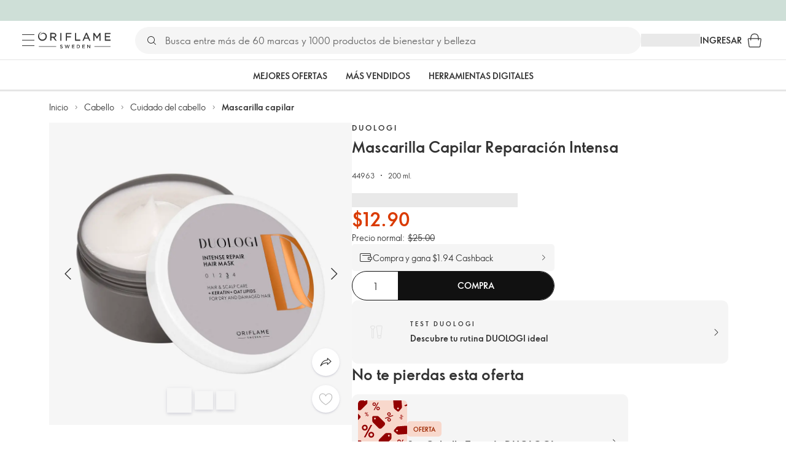

--- FILE ---
content_type: application/javascript; charset=UTF-8
request_url: https://assets-scus-cdn.oriflame.com/appshell-products-scus/_next/static/chunks/7438-26624ca9882487f8.js
body_size: 5855
content:
/*! For license information please see 7438-26624ca9882487f8.js.LICENSE.txt */
"use strict";(self.webpackChunk_N_E=self.webpackChunk_N_E||[]).push([[7438],{31396:(e,t)=>{Object.defineProperty(t,"__esModule",{value:!0}),t.keyExtractor=void 0;t.keyExtractor=(e,t)=>{if("object"===typeof e&&null!==e){if("key"in e&&null!=e.key)return String(e.key);if("code"in e&&null!=e.code)return String(e.code);if("productCode"in e&&null!=e.productCode)return String(e.productCode);if("id"in e&&null!=e.id)return String(e.id)}return String(t)}},60070:(e,t)=>{Object.defineProperty(t,"__esModule",{value:!0}),t.translationsNamespace=t.defaultTranslations=void 0;t.defaultTranslations={showMore:"Show more",showingXOutOfYProducts:"Showing {0} out of {1} products",xProducts:"{value} products"},t.translationsNamespace="product-list"},67013:(e,t,r)=>{Object.defineProperty(t,"__esModule",{value:!0}),t.useTranslations=void 0;var o=r(201731);t.useTranslations=()=>(0,o.useTranslationsFromNamespace)()},75673:(e,t,r)=>{var o=r(678659);Object.defineProperty(t,"__esModule",{value:!0}),t.List=void 0;var n=o(r(294014)),i=r(524374),s=r(93955),a=r(627457);t.List=()=>{const{renderItemComponent:e,items:t,renderListComponent:r,ListComponent:o}=(0,i.useProductList)(),u=Boolean(o);return(t.length<1||!e&&!r)&&!u?null:u?o:r?r({items:t}):(0,a.jsx)(s.Root,{className:n.default.list,children:t.map((t,r)=>e?.({index:r,item:t}))})}},76631:(e,t,r)=>{Object.defineProperty(t,"__esModule",{value:!0});var o=r(31396);Object.keys(o).forEach(function(e){"default"!==e&&"__esModule"!==e&&(e in t&&t[e]===o[e]||Object.defineProperty(t,e,{enumerable:!0,get:function(){return o[e]}}))})},82737:(e,t,r)=>{Object.defineProperty(t,"__esModule",{value:!0});var o=r(967885);Object.keys(o).forEach(function(e){"default"!==e&&"__esModule"!==e&&(e in t&&t[e]===o[e]||Object.defineProperty(t,e,{enumerable:!0,get:function(){return o[e]}}))});var n=r(354446);Object.keys(n).forEach(function(e){"default"!==e&&"__esModule"!==e&&(e in t&&t[e]===n[e]||Object.defineProperty(t,e,{enumerable:!0,get:function(){return n[e]}}))});var i=r(101843);Object.keys(i).forEach(function(e){"default"!==e&&"__esModule"!==e&&(e in t&&t[e]===i[e]||Object.defineProperty(t,e,{enumerable:!0,get:function(){return i[e]}}))})},90135:(e,t,r)=>{var o=r(678659);Object.defineProperty(t,"__esModule",{value:!0}),t.ProductList=void 0;var n=r(837767),i=o(r(370588)),s=o(r(33805)),a=o(r(294014)),u=r(347352),l=r(106542),d=r(157213),c=r(951803),f=r(305239),_=r(302728),P=r(977153),p=r(660933),O=r(894478),b=r(627457);t.ProductList=()=>{const e=(0,n.useLogger)("List"),{className:t,FooterComponent:r,HeaderComponent:o,isRefreshing:m,renderItemSkeleton:v,renderItemComponent:g,renderListSkeleton:y,shouldRenderItemCount:j,shouldRenderPagination:E,items:L}=(0,u.useProductList)(),{mode:M,carousel:T}=(0,l.useGetProductListMode)(),h=(0,s.default)(a.default.root,t),{getTestId:S}=(0,i.default)();return"CAROUSEL"===M?(0,b.jsx)(O.CarouselRoot,{className:h,children:(0,b.jsx)(d.Carousel,{carousel:T,items:L,isRefreshing:m,renderItemComponent:g,renderItemSkeleton:v})}):m?(0,b.jsx)(_.ListSkeleton,{shouldRenderItemCount:j,shouldRenderPagination:E,renderItemSkeleton:v,renderListSkeleton:y}):(0,b.jsxs)(O.Root,{className:h,"data-testid":S(p.PRODUCT_LIST),children:[o??(0,b.jsx)(c.Counter,{}),(0,b.jsx)(n.ErrorBoundary,{logger:e,fallback:(0,b.jsx)(_.ListSkeleton,{shouldRenderItemCount:!1,shouldRenderPagination:!1,renderItemSkeleton:v,renderListSkeleton:y}),children:(0,b.jsx)(f.List,{})}),r??(0,b.jsx)(P.Pagination,{})]})}},93955:(e,t,r)=>{Object.defineProperty(t,"__esModule",{value:!0}),t.Root=void 0;var o=r(168585);t.Root=(0,o.styled)("div")(({theme:e})=>({display:"grid",gap:e.spacing(6,2),gridTemplateColumns:"repeat(2, 1fr)",maxWidth:985,width:"100%",[e.breakpoints.up("sm")]:{gap:e.spacing(6,3),gridTemplateColumns:"repeat(3, 1fr)"},[e.breakpoints.up("md")]:{gridTemplateColumns:"repeat(4, 1fr)"}}))},101843:(e,t,r)=>{Object.defineProperty(t,"__esModule",{value:!0}),t.getSpacingValue=void 0;var o=r(890902);t.getSpacingValue=e=>{if("object"===typeof e&&null!==e){const{spacing:t}=e;return"function"===typeof t?t():t??o.SPACING}return o.SPACING}},106542:(e,t,r)=>{Object.defineProperty(t,"__esModule",{value:!0});var o=r(936617);Object.keys(o).forEach(function(e){"default"!==e&&"__esModule"!==e&&(e in t&&t[e]===o[e]||Object.defineProperty(t,e,{enumerable:!0,get:function(){return o[e]}}))})},141227:(e,t,r)=>{Object.defineProperty(t,"__esModule",{value:!0}),t.StyledCarouselSlide=void 0;var o=r(168585),n=r(225450),i=r(313035);t.StyledCarouselSlide=(0,o.styled)(n.CarouselSlide,{shouldForwardProp:(0,i.shouldNotForwardProp)(["index","spacing"])})(({index:e,spacing:t})=>({transform:`translate3d(${t*e}px, 0px, 0px)`}))},144115:(e,t,r)=>{Object.defineProperty(t,"__esModule",{value:!0}),t.mainLogger=void 0;var o=r(837767),n=r(875368);t.mainLogger=new o.Logger(n.APP_NAME,{teamName:n.TEAM_NAME})},157213:(e,t,r)=>{var o=r(678659);Object.defineProperty(t,"__esModule",{value:!0}),t.Carousel=void 0;var n=r(225450),i=r(59344),s=r(396690),a=r(580235),u=o(r(914105)),l=r(658173),d=o(r(294014)),c=r(76631),f=r(627457);t.Carousel=({renderItemComponent:e,items:t,isRefreshing:r,renderItemSkeleton:o,carousel:_})=>{const{id:P,slider:p,showSkeletonIfEmpty:O,skeletonCount:b=a.DEFAULT_PRODUCT_BOX_SKELETON_COUNT,navigation:m,title:v}=_??{},g=(0,i.useIsMobile)(),y=(0,l.useMemo)(()=>({position:"outside",showArrows:!g,useBreakpointsPerView:!0,...m}),[g,m]),j=(0,l.useMemo)(()=>({show:!1}),[]);return(0!==t.length||r||O)&&e?(0,f.jsx)(n.Carousel,{hasFocusableSlides:!0,className:d.default.carousel,id:P,slider:(0,a.getSliderOptions)({slider:p,isMobile:g}),pagination:j,navigation:y,loading:r,title:v,children:r||t.length<1&&O?(0,u.default)(b).map(e=>(0,f.jsx)(n.CarouselSlide,{minWidth:175,children:o?o():(0,f.jsx)(s.ProductBoxSkeleton,{animation:!!r&&"pulse"})},e)):t.map((t,r)=>(0,f.jsx)(n.CarouselSlide,{minWidth:175,children:e({index:r,item:t})},(0,c.keyExtractor)(t,r)))}):null}},204264:(e,t)=>{Object.defineProperty(t,"__esModule",{value:!0})},224708:(e,t,r)=>{Object.defineProperty(t,"__esModule",{value:!0});var o=r(976613);Object.keys(o).forEach(function(e){"default"!==e&&"__esModule"!==e&&(e in t&&t[e]===o[e]||Object.defineProperty(t,e,{enumerable:!0,get:function(){return o[e]}}))});var n=r(951803);Object.keys(n).forEach(function(e){"default"!==e&&"__esModule"!==e&&(e in t&&t[e]===n[e]||Object.defineProperty(t,e,{enumerable:!0,get:function(){return n[e]}}))});var i=r(305239);Object.keys(i).forEach(function(e){"default"!==e&&"__esModule"!==e&&(e in t&&t[e]===i[e]||Object.defineProperty(t,e,{enumerable:!0,get:function(){return i[e]}}))});var s=r(879099);Object.keys(s).forEach(function(e){"default"!==e&&"__esModule"!==e&&(e in t&&t[e]===s[e]||Object.defineProperty(t,e,{enumerable:!0,get:function(){return s[e]}}))});var a=r(302728);Object.keys(a).forEach(function(e){"default"!==e&&"__esModule"!==e&&(e in t&&t[e]===a[e]||Object.defineProperty(t,e,{enumerable:!0,get:function(){return a[e]}}))});var u=r(308664);Object.keys(u).forEach(function(e){"default"!==e&&"__esModule"!==e&&(e in t&&t[e]===u[e]||Object.defineProperty(t,e,{enumerable:!0,get:function(){return u[e]}}))})},227286:(e,t,r)=>{Object.defineProperty(t,"__esModule",{value:!0});var o=r(291679);Object.keys(o).forEach(function(e){"default"!==e&&"__esModule"!==e&&(e in t&&t[e]===o[e]||Object.defineProperty(t,e,{enumerable:!0,get:function(){return o[e]}}))});var n=r(454960);Object.keys(n).forEach(function(e){"default"!==e&&"__esModule"!==e&&(e in t&&t[e]===n[e]||Object.defineProperty(t,e,{enumerable:!0,get:function(){return n[e]}}))})},240671:(e,t,r)=>{Object.defineProperty(t,"__esModule",{value:!0}),t.Root=void 0;var o=r(168585);t.Root=(0,o.styled)("div")(({theme:e})=>({width:"100%",[e.breakpoints.up("sm")]:{maxWidth:650,margin:e.spacing(0,"auto")}}))},243865:(e,t,r)=>{var o=r(678659);Object.defineProperty(t,"__esModule",{value:!0}),t.ProductBoxCarouselSkeleton=void 0;var n=r(225450),i=r(59344),s=r(396690),a=o(r(370588)),u=o(r(914105)),l=r(890902),d=r(82737),c=r(497318),f=r(627457);t.ProductBoxCarouselSkeleton=({animation:e="pulse",classNames:t,id:r,productCount:o=l.DEFAULT_PRODUCT_BOX_SKELETON_COUNT,arrowsMode:_,slider:P,title:p,minWidth:O=175})=>{const{getTestId:b}=(0,a.default)(),m=(0,i.useIsMobile)(),v="string"===typeof p?p:p?.text,g="string"===typeof p?void 0:p,y=(0,d.getSliderOptions)({slider:P,isMobile:m}),j=(0,d.getSpacingValue)(y?.slides);return(0,f.jsx)("div",{className:t?.root,"data-testid":b(l.PRODUCT_BOX_CAROUSEL_SKELETON),children:(0,f.jsx)(n.Carousel,{className:t?.carousel,id:r,title:{text:v,...g},slider:y,pagination:{show:!1},navigation:{position:"outside",showArrows:!m,arrowsMode:_,useBreakpointsPerView:!0},children:(0,u.default)(o).map(t=>(0,f.jsx)(c.StyledCarouselSlide,{index:t,spacing:j,minWidth:O,children:(0,f.jsx)(s.ProductBoxSkeleton,{animation:e})},t))})})}},280729:(e,t,r)=>{var o=r(678659);Object.defineProperty(t,"__esModule",{value:!0});var n={ProductList:!0,productListClasses:!0};Object.defineProperty(t,"ProductList",{enumerable:!0,get:function(){return i.ProductListContainer}}),Object.defineProperty(t,"productListClasses",{enumerable:!0,get:function(){return a.default}});var i=r(980921),s=r(204264);Object.keys(s).forEach(function(e){"default"!==e&&"__esModule"!==e&&(Object.prototype.hasOwnProperty.call(n,e)||e in t&&t[e]===s[e]||Object.defineProperty(t,e,{enumerable:!0,get:function(){return s[e]}}))});var a=o(r(294014))},291679:(e,t,r)=>{Object.defineProperty(t,"__esModule",{value:!0});var o={ProductBoxCarousel:!0};Object.defineProperty(t,"ProductBoxCarousel",{enumerable:!0,get:function(){return n.ProductBoxCarousel}});var n=r(613379),i=r(418950);Object.keys(i).forEach(function(e){"default"!==e&&"__esModule"!==e&&(Object.prototype.hasOwnProperty.call(o,e)||e in t&&t[e]===i[e]||Object.defineProperty(t,e,{enumerable:!0,get:function(){return i[e]}}))})},294014:(e,t,r)=>{Object.defineProperty(t,"__esModule",{value:!0}),t.default=void 0;const o=(0,r(168585).generateUtilityClasses)("ProductList",["root","list","pagination","carousel"]);t.default=o},302728:(e,t,r)=>{Object.defineProperty(t,"__esModule",{value:!0});var o=r(905135);Object.keys(o).forEach(function(e){"default"!==e&&"__esModule"!==e&&(e in t&&t[e]===o[e]||Object.defineProperty(t,e,{enumerable:!0,get:function(){return o[e]}}))});var n=r(828533);Object.keys(n).forEach(function(e){"default"!==e&&"__esModule"!==e&&(e in t&&t[e]===n[e]||Object.defineProperty(t,e,{enumerable:!0,get:function(){return n[e]}}))});var i=r(661549);Object.keys(i).forEach(function(e){"default"!==e&&"__esModule"!==e&&(e in t&&t[e]===i[e]||Object.defineProperty(t,e,{enumerable:!0,get:function(){return i[e]}}))})},305239:(e,t,r)=>{Object.defineProperty(t,"__esModule",{value:!0});var o=r(75673);Object.keys(o).forEach(function(e){"default"!==e&&"__esModule"!==e&&(e in t&&t[e]===o[e]||Object.defineProperty(t,e,{enumerable:!0,get:function(){return o[e]}}))})},308664:(e,t,r)=>{Object.defineProperty(t,"__esModule",{value:!0});var o=r(90135);Object.keys(o).forEach(function(e){"default"!==e&&"__esModule"!==e&&(e in t&&t[e]===o[e]||Object.defineProperty(t,e,{enumerable:!0,get:function(){return o[e]}}))});var n=r(660933);Object.keys(n).forEach(function(e){"default"!==e&&"__esModule"!==e&&(e in t&&t[e]===n[e]||Object.defineProperty(t,e,{enumerable:!0,get:function(){return n[e]}}))})},323673:(e,t,r)=>{Object.defineProperty(t,"__esModule",{value:!0});var o={productListDefaultTranslations:!0,productListTranslationsNamespace:!0,ListSkeleton:!0,Counter:!0,Pagination:!0,PRODUCT_LIST:!0,PRODUCT_LIST_SKELETON:!0,useProductList:!0,useGetProductListMode:!0};Object.defineProperty(t,"Counter",{enumerable:!0,get:function(){return s.Counter}}),Object.defineProperty(t,"ListSkeleton",{enumerable:!0,get:function(){return s.ListSkeleton}}),Object.defineProperty(t,"PRODUCT_LIST",{enumerable:!0,get:function(){return s.PRODUCT_LIST}}),Object.defineProperty(t,"PRODUCT_LIST_SKELETON",{enumerable:!0,get:function(){return s.PRODUCT_LIST_SKELETON}}),Object.defineProperty(t,"Pagination",{enumerable:!0,get:function(){return s.Pagination}}),Object.defineProperty(t,"productListDefaultTranslations",{enumerable:!0,get:function(){return n.defaultTranslations}}),Object.defineProperty(t,"productListTranslationsNamespace",{enumerable:!0,get:function(){return n.translationsNamespace}}),Object.defineProperty(t,"useGetProductListMode",{enumerable:!0,get:function(){return l.useGetProductListMode}}),Object.defineProperty(t,"useProductList",{enumerable:!0,get:function(){return u.useProductList}});var n=r(60070),i=r(742874);Object.keys(i).forEach(function(e){"default"!==e&&"__esModule"!==e&&(Object.prototype.hasOwnProperty.call(o,e)||e in t&&t[e]===i[e]||Object.defineProperty(t,e,{enumerable:!0,get:function(){return i[e]}}))});var s=r(224708),a=r(971628);Object.keys(a).forEach(function(e){"default"!==e&&"__esModule"!==e&&(Object.prototype.hasOwnProperty.call(o,e)||e in t&&t[e]===a[e]||Object.defineProperty(t,e,{enumerable:!0,get:function(){return a[e]}}))});var u=r(347352),l=r(106542)},347352:(e,t,r)=>{Object.defineProperty(t,"__esModule",{value:!0});var o=r(524374);Object.keys(o).forEach(function(e){"default"!==e&&"__esModule"!==e&&(e in t&&t[e]===o[e]||Object.defineProperty(t,e,{enumerable:!0,get:function(){return o[e]}}))})},354446:(e,t,r)=>{Object.defineProperty(t,"__esModule",{value:!0}),t.getSliderOptions=void 0;var o=r(890902);t.getSliderOptions=({slider:e,isMobile:t})=>({breakpoints:{...o.SMALL_BREAKPOINT_SETTINGS,...o.MEDIUM_BREAKPOINT_SETTINGS},slides:{perView:"auto",spacing:o.SPACING},loop:!1,mode:t?"free":"snap",...e})},418950:(e,t)=>{Object.defineProperty(t,"__esModule",{value:!0})},434354:(e,t,r)=>{Object.defineProperty(t,"__esModule",{value:!0}),Object.defineProperty(t,"ProductListSkeleton",{enumerable:!0,get:function(){return o.ProductListContainerSkeleton}});var o=r(856975)},454960:(e,t,r)=>{Object.defineProperty(t,"__esModule",{value:!0});var o=r(243865);Object.keys(o).forEach(function(e){"default"!==e&&"__esModule"!==e&&(e in t&&t[e]===o[e]||Object.defineProperty(t,e,{enumerable:!0,get:function(){return o[e]}}))});var n=r(571765);Object.keys(n).forEach(function(e){"default"!==e&&"__esModule"!==e&&(e in t&&t[e]===n[e]||Object.defineProperty(t,e,{enumerable:!0,get:function(){return n[e]}}))})},497318:(e,t,r)=>{Object.defineProperty(t,"__esModule",{value:!0}),t.StyledCarouselSlide=void 0;var o=r(168585),n=r(225450),i=r(313035);t.StyledCarouselSlide=(0,o.styled)(n.CarouselSlide,{shouldForwardProp:(0,i.shouldNotForwardProp)(["index"])})(({index:e,spacing:t})=>({transform:`translate3d(${t*e}px, 0px, 0px)`}))},524374:(e,t,r)=>{Object.defineProperty(t,"__esModule",{value:!0}),t.useProductList=t.productListContext=t.ProductListProvider=void 0;var o=r(658173),n=r(627457);const i=t.productListContext=(0,o.createContext)({items:[]});t.ProductListProvider=({value:e,children:t})=>(0,n.jsx)(i.Provider,{value:e,children:t});t.useProductList=()=>(0,o.useContext)(i)},571765:(e,t)=>{Object.defineProperty(t,"__esModule",{value:!0})},580235:(e,t,r)=>{Object.defineProperty(t,"__esModule",{value:!0});var o=r(227286);Object.keys(o).forEach(function(e){"default"!==e&&"__esModule"!==e&&(e in t&&t[e]===o[e]||Object.defineProperty(t,e,{enumerable:!0,get:function(){return o[e]}}))});var n=r(890902);Object.keys(n).forEach(function(e){"default"!==e&&"__esModule"!==e&&(e in t&&t[e]===n[e]||Object.defineProperty(t,e,{enumerable:!0,get:function(){return n[e]}}))});var i=r(82737);Object.keys(i).forEach(function(e){"default"!==e&&"__esModule"!==e&&(e in t&&t[e]===i[e]||Object.defineProperty(t,e,{enumerable:!0,get:function(){return i[e]}}))})},600388:(e,t,r)=>{Object.defineProperty(t,"__esModule",{value:!0});var o=r(616935);Object.keys(o).forEach(function(e){"default"!==e&&"__esModule"!==e&&(e in t&&t[e]===o[e]||Object.defineProperty(t,e,{enumerable:!0,get:function(){return o[e]}}))})},613379:(e,t,r)=>{var o=r(678659);Object.defineProperty(t,"__esModule",{value:!0}),t.ProductBoxCarousel=void 0;var n=r(225450),i=r(59344),s=r(396690),a=o(r(370588)),u=o(r(914105)),l=r(890902),d=r(82737),c=r(141227),f=r(627457);t.ProductBoxCarousel=({analyticsPlacement:e,classNames:t,data:r,hideRating:o,hideSubscription:_,id:P,loading:p,mrpStatementEnabled:O,showSkeletonIfEmpty:b,slider:m,translations:v,withTranslationsProvider:g,mode:y=s.ProductBoxMode.Concept,arrowsMode:j,title:E,minWidth:L=175,linkComponent:M})=>{const{getTestId:T}=(0,a.default)(),h=(0,i.useIsMobile)(),S="string"===typeof E?E:E?.text,C="string"===typeof E?void 0:E;if(r.length<1&&!p&&!b)return null;const I=(0,d.sortProductBoxesByAvailability)(r),R=(0,d.getSliderOptions)({slider:m,isMobile:h}),x=(0,d.getSpacingValue)(R?.slides);return(0,f.jsx)("div",{className:t?.root,"data-testid":T(l.PRODUCT_BOX_CAROUSEL),children:(0,f.jsx)(n.Carousel,{hasFocusableSlides:!0,className:t?.carousel,id:P,title:{text:S,component:"h2",...C},slider:R,loading:!!p,pagination:{show:!1},navigation:{position:"outside",showArrows:!h,arrowsMode:j,useBreakpointsPerView:!0},children:p||r.length<1&&b?(0,u.default)(l.DEFAULT_PRODUCT_BOX_SKELETON_COUNT).map(e=>(0,f.jsx)(c.StyledCarouselSlide,{index:e,spacing:x,minWidth:L,children:(0,f.jsx)(s.ProductBoxSkeleton,{animation:!!p&&"pulse"})},e)):I.map((t,r)=>(0,f.jsx)(c.StyledCarouselSlide,{index:r,spacing:x,minWidth:L,children:(0,f.jsx)(s.ProductBox,{...t,mode:y,analyticsData:{placement:e,position:r},hideRating:o,hideSubscription:_,mrpStatementEnabled:O,translations:v,withTranslationsProvider:g,linkComponent:M})},t.code))})})}},616935:(e,t,r)=>{Object.defineProperty(t,"__esModule",{value:!0}),t.localLogger=t.ProductListWithTranslations=void 0;var o=r(324895),n=r(751216),i=r(201731),s=r(60070),a=r(144115),u=r(627457);const l=t.localLogger=a.mainLogger.createChild("ProductListWithTranslations"),onError=e=>l.error(new Error("ProductList fetching failed",{cause:e}));t.ProductListWithTranslations=({translations:e,children:t,withTranslationsProvider:r})=>{const{language:a}=(0,i.useTranslationsWithNamespaces)(),{tenant:l}=(0,n.useEnvironment)(),{staticApiUrl:d}=(0,o.useServiceUrls)(["staticApi"]);return r?(0,u.jsx)(i.TranslationsProvider,{language:a,defaultTranslationsWithNamespaces:{[s.translationsNamespace]:s.defaultTranslations},translationsWithNamespaces:e?{[s.translationsNamespace]:e}:void 0,clientFetchConfiguration:{tenant:l,baseUrl:d,onError:onError},children:(0,u.jsx)(i.TranslationsNamespaceProvider,{namespace:s.translationsNamespace,children:t})}):(0,u.jsx)(i.TranslationsNamespaceProvider,{namespace:s.translationsNamespace,children:t})}},638391:(e,t,r)=>{Object.defineProperty(t,"__esModule",{value:!0}),t.Counter=void 0;var o=r(837767),n=r(225450),i=r(347352),s=r(67013),a=r(668191),u=r(627457);t.Counter=()=>{const e=(0,o.useLogger)("Counter"),{shouldRenderItemCount:t=!0,totalItemCount:r=0}=(0,i.useProductList)(),{formatMessage:l}=(0,s.useTranslations)();return t?(0,u.jsx)(a.Root,{children:(0,u.jsx)(o.ErrorBoundary,{logger:e,fallback:(0,u.jsx)(n.ItemsCounterSkeleton,{}),children:(0,u.jsx)(n.ItemsCounter,{text:l("xProducts",{value:r})})})}):null}},660933:(e,t)=>{Object.defineProperty(t,"__esModule",{value:!0}),t.PRODUCT_LIST=void 0;t.PRODUCT_LIST="product-list"},661549:(e,t)=>{Object.defineProperty(t,"__esModule",{value:!0})},668191:(e,t,r)=>{Object.defineProperty(t,"__esModule",{value:!0}),t.Root=void 0;var o=r(168585);t.Root=(0,o.styled)("div")(()=>({display:"flex",margin:"auto"}))},742874:(e,t)=>{Object.defineProperty(t,"__esModule",{value:!0})},807264:(e,t,r)=>{r.d(t,{FD:()=>a,FK:()=>i,Y:()=>s});var o=r(627457),n=r(245237),i=(r(658173),r(609315),r(943269),r(689188),r(352712),r(531239),r(738756),r(440252),r(868518),o.Fragment),s=function jsx(e,t,r){return n.h.call(t,"css")?o.jsx(n.E,(0,n.c)(e,t),r):o.jsx(e,t,r)},a=function jsxs(e,t,r){return n.h.call(t,"css")?o.jsxs(n.E,(0,n.c)(e,t),r):o.jsxs(e,t,r)}},828533:(e,t)=>{Object.defineProperty(t,"__esModule",{value:!0}),t.PRODUCT_LIST_SKELETON=t.DEFAULT_PRODUCT_BOX_LIST_SKELETON_COUNT=void 0;t.DEFAULT_PRODUCT_BOX_LIST_SKELETON_COUNT=12,t.PRODUCT_LIST_SKELETON="product-list-skeleton"},856975:(e,t,r)=>{var o=r(678659);Object.defineProperty(t,"__esModule",{value:!0}),t.ProductListContainerSkeleton=void 0;var n=o(r(33805)),i=r(658173),s=r(224708),a=r(894478),u=r(936617),l=o(r(294014)),d=r(627457);t.ProductListContainerSkeleton=({className:e,renderItemSkeleton:t,renderListSkeleton:r,shouldRenderItemCount:o,renderItemComponent:c,shouldRenderPagination:f,totalItemCount:_=0,mode:P={type:"LIST"}})=>{const p=(0,n.default)(l.default.root,e),{carousel:O,mode:b}=(0,i.useMemo)(()=>{const e=(0,u.getMode)(P,_);return(0,u.getProductListModesProps)(P,e)},[P,_]);return"CAROUSEL"===b?(0,d.jsx)(a.CarouselRoot,{className:p,children:(0,d.jsx)(s.Carousel,{isRefreshing:!0,carousel:O,items:[],renderItemComponent:c,renderItemSkeleton:t})}):(0,d.jsx)(s.ListSkeleton,{shouldRenderItemCount:o,shouldRenderPagination:f,renderItemSkeleton:t,renderListSkeleton:r})}},875368:(e,t)=>{Object.defineProperty(t,"__esModule",{value:!0}),t.TEAM_NAME=t.PACKAGE_NAME=t.EMOTION_CACHE_KEY=t.APP_ROOT_ELEMENT_ID=t.APP_NAME=void 0;const r=t.APP_NAME="product-list";t.PACKAGE_NAME="@ori/product-list",t.TEAM_NAME="Presentation",t.EMOTION_CACHE_KEY=`${r}-emotion-cache-key`,t.APP_ROOT_ELEMENT_ID=`${r}-root`},879099:(e,t,r)=>{Object.defineProperty(t,"__esModule",{value:!0});var o=r(977153);Object.keys(o).forEach(function(e){"default"!==e&&"__esModule"!==e&&(e in t&&t[e]===o[e]||Object.defineProperty(t,e,{enumerable:!0,get:function(){return o[e]}}))})},890902:(e,t)=>{Object.defineProperty(t,"__esModule",{value:!0}),t.SPACING=t.SMALL_BREAKPOINT_VALUE=t.SMALL_BREAKPOINT_SETTINGS=t.SMALL_BREAKPOINT_PER_VIEW=t.SMALL_BREAKPOINT=t.PRODUCT_BOX_CAROUSEL_SKELETON=t.PRODUCT_BOX_CAROUSEL=t.MEDIUM_BREAKPOINT_VALUE=t.MEDIUM_BREAKPOINT_SETTINGS=t.MEDIUM_BREAKPOINT_PER_VIEW=t.MEDIUM_BREAKPOINT=t.EXTRA_SMALL_BREAKPOINT_VALUE=t.EXTRA_SMALL_BREAKPOINT_SETTINGS=t.EXTRA_SMALL_BREAKPOINT_PER_VIEW=t.EXTRA_SMALL_BREAKPOINT=t.DEFAULT_PRODUCT_BOX_SKELETON_COUNT=void 0;t.PRODUCT_BOX_CAROUSEL="ProductBoxCarousel",t.PRODUCT_BOX_CAROUSEL_SKELETON="ProductBoxCarouselSkeleton";const r=t.SMALL_BREAKPOINT_VALUE=500,o=t.SMALL_BREAKPOINT=`(min-width: ${r}px)`,n=t.SMALL_BREAKPOINT_PER_VIEW=3,i=t.MEDIUM_BREAKPOINT_VALUE=768,s=t.MEDIUM_BREAKPOINT=`(min-width: ${i}px)`,a=t.MEDIUM_BREAKPOINT_PER_VIEW=4,u=t.SPACING=15,l=t.EXTRA_SMALL_BREAKPOINT_VALUE=499,d=t.EXTRA_SMALL_BREAKPOINT=`(max-width: ${l}px)`,c=t.EXTRA_SMALL_BREAKPOINT_PER_VIEW=2.5;t.DEFAULT_PRODUCT_BOX_SKELETON_COUNT=8,t.EXTRA_SMALL_BREAKPOINT_SETTINGS={[d]:{slides:{perView:c,spacing:u}}},t.SMALL_BREAKPOINT_SETTINGS={[o]:{slides:{perView:n,spacing:u}}},t.MEDIUM_BREAKPOINT_SETTINGS={[s]:{slides:{perView:a,spacing:u}}}},894478:(e,t,r)=>{Object.defineProperty(t,"__esModule",{value:!0}),t.Root=t.CarouselRoot=void 0;var o=r(168585);t.Root=(0,o.styled)("div")(({theme:e})=>({display:"flex",maxWidth:985,flexDirection:"column",gap:e.spacing(4),margin:e.spacing(0,"auto"),flexWrap:"wrap",width:"100%",[e.breakpoints.up("sm")]:{gap:e.spacing(8)}})),t.CarouselRoot=(0,o.styled)("div")(({theme:e})=>({margin:e.spacing(0,"auto"),width:"100%",maxWidth:985}))},905135:(e,t,r)=>{var o=r(678659);Object.defineProperty(t,"__esModule",{value:!0}),t.ListSkeleton=void 0;var n=r(225450),i=r(396690),s=o(r(370588)),a=o(r(33805)),u=o(r(914105)),l=o(r(294014)),d=r(93955),c=r(240671),f=r(894478),_=r(828533),P=r(627457);t.ListSkeleton=({animation:e="pulse",className:t,renderItemSkeleton:r,renderListSkeleton:o,shouldRenderItemCount:p,shouldRenderPagination:O,numberOfItems:b=_.DEFAULT_PRODUCT_BOX_LIST_SKELETON_COUNT})=>{const m=(0,a.default)(l.default.root,t),{getTestId:v}=(0,s.default)();return o?o():(0,P.jsxs)(f.Root,{className:m,"data-testid":v(_.PRODUCT_LIST_SKELETON),children:[p?(0,P.jsx)(n.ItemsCounterSkeleton,{animation:e}):null,(0,P.jsx)(d.Root,{className:l.default.list,children:(0,u.default)(b).map((t,o)=>r?r():(0,P.jsx)(i.ProductBoxSkeleton,{animation:e,"data-testid":v(i.PRODUCT_BOX_SKELETON)},o))}),O?(0,P.jsx)(c.Root,{children:(0,P.jsx)(n.PaginationSkeleton,{animation:e})}):null]})}},936617:(e,t,r)=>{Object.defineProperty(t,"__esModule",{value:!0}),t.useGetProductListMode=t.getProductListModesProps=t.getMode=void 0;var o=r(347352);const getMode=(e,t)=>{if("HYBRID"===e.type){const{threshold:r}=e;return t>=r?"LIST":"CAROUSEL"}return e.type};t.getMode=getMode;const getProductListModesProps=(e,t)=>({mode:t,carousel:"CAROUSEL"===e.type?e:"HYBRID"===e.type?e.carousel:void 0,list:"LIST"===e.type?e:"HYBRID"===e.type?e.list:void 0});t.getProductListModesProps=getProductListModesProps;t.useGetProductListMode=()=>{const{mode:e={type:"LIST"},totalItemCount:t=0}=(0,o.useProductList)(),r=getMode(e,t);return getProductListModesProps(e,r)}},951803:(e,t,r)=>{Object.defineProperty(t,"__esModule",{value:!0});var o=r(638391);Object.keys(o).forEach(function(e){"default"!==e&&"__esModule"!==e&&(e in t&&t[e]===o[e]||Object.defineProperty(t,e,{enumerable:!0,get:function(){return o[e]}}))})},967885:(e,t)=>{Object.defineProperty(t,"__esModule",{value:!0}),t.sortProductBoxesByAvailability=void 0;t.sortProductBoxesByAvailability=e=>e.sort((e,t)=>e.buttons?.quickBuy?.visible&&!t.buttons?.quickBuy?.visible?-1:!e.buttons?.quickBuy?.visible&&t.buttons?.quickBuy?.visible?1:0)},971628:(e,t,r)=>{Object.defineProperty(t,"__esModule",{value:!0});var o=r(280729);Object.keys(o).forEach(function(e){"default"!==e&&"__esModule"!==e&&(e in t&&t[e]===o[e]||Object.defineProperty(t,e,{enumerable:!0,get:function(){return o[e]}}))});var n=r(434354);Object.keys(n).forEach(function(e){"default"!==e&&"__esModule"!==e&&(e in t&&t[e]===n[e]||Object.defineProperty(t,e,{enumerable:!0,get:function(){return n[e]}}))})},976613:(e,t,r)=>{Object.defineProperty(t,"__esModule",{value:!0});var o=r(157213);Object.keys(o).forEach(function(e){"default"!==e&&"__esModule"!==e&&(e in t&&t[e]===o[e]||Object.defineProperty(t,e,{enumerable:!0,get:function(){return o[e]}}))})},977153:(e,t,r)=>{var o=r(678659);Object.defineProperty(t,"__esModule",{value:!0}),t.Pagination=void 0;var n=r(837767),i=r(225450),s=r(658173),a=r(723664),u=o(r(294014)),l=r(347352),d=r(67013),c=r(240671),f=r(627457);const onEnter=({unobserve:e})=>e();t.Pagination=()=>{const e=(0,n.useLogger)("Pagination"),[t,r]=(0,s.useState)(!1),{loadedItemCount:o=0,totalItemCount:_=0,shouldRenderPagination:P=!0,isLoadingMore:p,loadMoreItems:O,shouldLazyLoadMore:b}=(0,l.useProductList)(),{translations:m,formatMessage:v}=(0,d.useTranslations)(),g=o/_*100,y=o<_,{inView:j,observe:E}=(0,a.useInView)({rootMargin:"100px",onEnter:onEnter}),L=(0,s.useMemo)(()=>({label:m.showMore,loading:p,onClick:O??(()=>{}),visible:y}),[p,O,y,m.showMore]);return(0,s.useEffect)(()=>{j&&!t&&b&&(r(!0),O?.())},[j,t,b,O]),P?(0,f.jsx)(c.Root,{ref:E,className:u.default.pagination,children:(0,f.jsx)(n.ErrorBoundary,{logger:e,fallback:(0,f.jsx)(i.PaginationSkeleton,{}),children:_>1&&O?(0,f.jsx)(i.Pagination,{hideProgress:y,button:L,infoText:v("showingXOutOfYProducts",{0:o,1:_}),progress:g}):null})}):null}},980921:(e,t,r)=>{Object.defineProperty(t,"__esModule",{value:!0}),t.localLogger=t.ProductListContainer=void 0;var o=r(837767),n=r(370588),i=r(658173),s=r(90135),a=r(875368),u=r(524374),l=r(144115),d=r(434354),c=r(600388),f=r(627457);const _=t.localLogger=l.mainLogger.createChild("ProductList");t.ProductListContainer=({translations:e,withTranslationsProvider:t=!0,...r})=>(0,f.jsx)(n.TestIdProvider,{team:n.Team.Presentation,project:a.APP_NAME,children:(0,f.jsx)(i.Suspense,{fallback:t?(0,f.jsx)(d.ProductListSkeleton,{...r}):null,children:(0,f.jsx)(o.LoggerProvider,{logger:l.mainLogger,children:(0,f.jsx)(o.ErrorBoundary,{logger:_,children:(0,f.jsx)(c.ProductListWithTranslations,{translations:e,withTranslationsProvider:t,children:(0,f.jsx)(u.ProductListProvider,{value:r,children:(0,f.jsx)(s.ProductList,{})})})})})})})}}]);
//# sourceMappingURL=7438-26624ca9882487f8.js.map